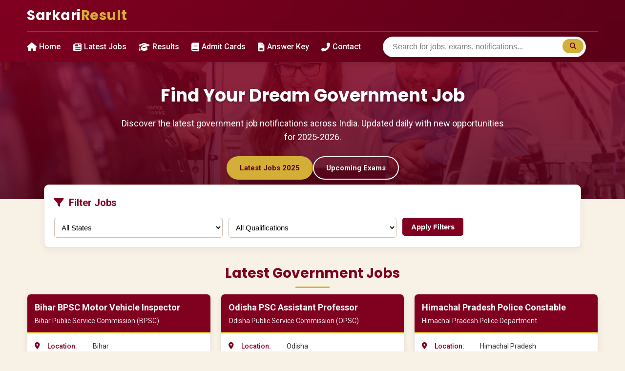

--- FILE ---
content_type: text/html
request_url: https://sarkariresults.blog/
body_size: 7218
content:
<!DOCTYPE html>
<html lang="en">
<head>
    <meta charset="UTF-8">
    <meta name="viewport" content="width=device-width, initial-scale=1.0">
    <title>SarkariResult - Latest Government Jobs 2025</title>
    <link rel="icon" type="image/png" href="sarkari-result.png">
    <link rel="icon" type="image/png" href="[data-uri]">
    <link rel="stylesheet" href="https://cdnjs.cloudflare.com/ajax/libs/font-awesome/6.4.0/css/all.min.css">
    <link href="https://fonts.googleapis.com/css2?family=Poppins:wght@300;400;500;600;700&family=Roboto:wght@300;400;500;700&display=swap" rel="stylesheet">
    <style>
        * {
            margin: 0;
            padding: 0;
            box-sizing: border-box;
        }
        
        :root {
            --maroon: #800020;
            --maroon-dark: #5a0017;
            --maroon-light: #a83232;
            --gold: #d4af37;
            --gold-light: #e6c567;
            --cream: #f8f1e5;
            --light: #f9f6f2;
            --dark: #1a0a0e;
            --success: #28a745;
            --danger: #dc3545;
            --warning: #ffc107;
            --gray: #6c757d;
        }
        
        body {
            font-family: 'Roboto', sans-serif;
            background-color: var(--cream);
            color: #333;
            line-height: 1.6;
            position: relative;
        }
        
        .container {
            width: 100%;
            max-width: 1200px;
            margin: 0 auto;
            padding: 0 15px;
        }
        
        /* Header Styles */
        header {
            background: linear-gradient(135deg, var(--maroon) 0%, var(--maroon-dark) 100%);
            color: white;
            padding: 10px 0;
            box-shadow: 0 4px 12px rgba(0, 0, 0, 0.1);
            position: sticky;
            top: 0;
            z-index: 1000;
        }
        
        .header-top {
            display: flex;
            justify-content: space-between;
            align-items: center;
            padding-bottom: 10px;
            border-bottom: 1px solid rgba(255, 255, 255, 0.2);
        }
        
        .logo {
            display: flex;
            align-items: center;
        }
        
        .logo h1 {
            font-size: 28px;
            font-weight: 700;
            font-family: 'Poppins', sans-serif;
            letter-spacing: 0.5px;
        }
        
        .logo span {
            color: var(--gold);
        }
        
        .search-bar {
            flex: 1;
            max-width: 500px;
            margin: 0 20px;
            position: relative;
        }
        
        .search-bar input {
            width: 100%;
            padding: 12px 20px;
            border-radius: 30px;
            border: none;
            font-size: 16px;
            box-shadow: 0 2px 10px rgba(0, 0, 0, 0.1);
        }
        
        .search-bar button {
            position: absolute;
            right: 5px;
            top: 5px;
            background: var(--gold);
            border: none;
            color: var(--maroon-dark);
            padding: 7px 15px;
            border-radius: 30px;
            cursor: pointer;
            font-weight: 600;
            transition: background 0.3s;
        }
        
        .search-bar button:hover {
            background: var(--gold-light);
        }
        
        .main-nav {
            padding-top: 10px;
        }
        
        .nav-menu {
            display: flex;
            list-style: none;
        }
        
        .nav-menu li {
            margin-right: 25px;
        }
        
        .nav-menu a {
            color: white;
            text-decoration: none;
            font-weight: 500;
            font-size: 16px;
            display: flex;
            align-items: center;
            transition: color 0.3s;
            padding: 8px 0;
            position: relative;
        }
        
        .nav-menu a:hover {
            color: var(--gold);
        }
        
        .nav-menu a::after {
            content: '';
            position: absolute;
            bottom: 0;
            left: 0;
            width: 0;
            height: 2px;
            background: var(--gold);
            transition: width 0.3s;
        }
        
        .nav-menu a:hover::after {
            width: 100%;
        }
        
        .nav-menu a i {
            margin-right: 5px;
            font-size: 18px;
        }
        
        .mobile-menu-btn {
            display: none;
            background: none;
            border: none;
            color: white;
            font-size: 24px;
            cursor: pointer;
        }
        
        /* Hero Section */
        .hero {
            background: linear-gradient(rgba(128, 0, 32, 0.85), rgba(90, 0, 23, 0.85)), url('https://images.unsplash.com/photo-1581091226033-d5c48150dbaa?ixlib=rb-4.0.3') no-repeat center center/cover;
            color: white;
            padding: 40px 0;
            text-align: center;
        }
        
        .hero h2 {
            font-size: 36px;
            margin-bottom: 15px;
            font-family: 'Poppins', sans-serif;
            text-shadow: 0 2px 4px rgba(0,0,0,0.3);
        }
        
        .hero p {
            font-size: 18px;
            max-width: 800px;
            margin: 0 auto 25px;
        }
        
        .cta-buttons {
            display: flex;
            justify-content: center;
            gap: 15px;
            margin-top: 15px;
        }
        
        .btn {
            padding: 10px 25px;
            border-radius: 30px;
            text-decoration: none;
            font-weight: 600;
            display: inline-block;
            transition: all 0.3s ease;
            font-size: 15px;
            box-shadow: 0 4px 10px rgba(0,0,0,0.2);
        }
        
        .btn-primary {
            background: var(--gold);
            color: var(--maroon-dark);
            border: 2px solid var(--gold);
        }
        
        .btn-primary:hover {
            background: transparent;
            color: white;
            border-color: white;
        }
        
        .btn-secondary {
            background: transparent;
            color: white;
            border: 2px solid white;
        }
        
        .btn-secondary:hover {
            background: rgba(255, 255, 255, 0.1);
            transform: translateY(-3px);
        }
        
        /* Job Filters */
        .filters {
            background: white;
            padding: 20px;
            border-radius: 10px;
            box-shadow: 0 5px 15px rgba(0, 0, 0, 0.05);
            margin: -30px auto 25px;
            position: relative;
            max-width: 1100px;
            border: 1px solid #e0d0c0;
        }
        
        .filters h3 {
            margin-bottom: 15px;
            color: var(--maroon);
            display: flex;
            align-items: center;
            font-size: 20px;
        }
        
        .filters h3 i {
            margin-right: 10px;
            color: var(--maroon);
        }
        
        .filter-options {
            display: grid;
            grid-template-columns: repeat(auto-fit, minmax(200px, 1fr));
            gap: 12px;
        }
        
        .filter-group select, .filter-group input {
            width: 100%;
            padding: 10px;
            border: 1px solid #ddd;
            border-radius: 5px;
            background: white;
            font-size: 15px;
            border: 1px solid #d0c0b0;
        }
        
        .filter-btn {
            background: var(--maroon);
            color: white;
            border: none;
            padding: 10px 18px;
            border-radius: 5px;
            cursor: pointer;
            font-weight: 600;
            transition: background 0.3s;
            font-size: 15px;
        }
        
        .filter-btn:hover {
            background: var(--maroon-dark);
            transform: translateY(-2px);
        }
        
        /* Job Listings */
        .section-title {
            text-align: center;
            margin: 30px 0 20px;
            color: var(--maroon);
            font-family: 'Poppins', sans-serif;
            font-size: 28px;
            position: relative;
        }
        
        .section-title::after {
            content: '';
            position: absolute;
            bottom: -8px;
            left: 50%;
            transform: translateX(-50%);
            width: 70px;
            height: 3px;
            background: var(--gold);
            border-radius: 2px;
        }
        
        .job-listings {
            display: grid;
            grid-template-columns: repeat(auto-fill, minmax(340px, 1fr));
            gap: 20px;
            margin-bottom: 30px;
        }
        
        /* Compact Job Card Design */
        .job-card {
            background: white;
            border-radius: 8px;
            overflow: hidden;
            box-shadow: 0 4px 12px rgba(0, 0, 0, 0.08);
            transition: transform 0.3s ease, box-shadow 0.3s ease;
            display: flex;
            flex-direction: column;
            height: 100%;
            border: 1px solid #e8e0d8;
        }
        
        .job-card:hover {
            transform: translateY(-3px);
            box-shadow: 0 8px 20px rgba(128, 0, 32, 0.12);
        }
        
        .job-header {
            background: var(--maroon);
            color: white;
            padding: 15px;
            position: relative;
        }
        
        .job-header::after {
            content: '';
            position: absolute;
            bottom: 0;
            left: 0;
            width: 100%;
            height: 3px;
            background: var(--gold);
        }
        
        .job-title {
            font-size: 18px;
            font-weight: 600;
            line-height: 1.3;
        }
        
        .job-title a {
            color: white;
            text-decoration: none;
        }
        
        .job-title a:hover {
            text-decoration: underline;
        }
        
        .job-org {
            font-size: 14px;
            opacity: 0.9;
            margin-top: 5px;
        }
        
        .job-body {
            padding: 15px;
            flex-grow: 1;
        }
        
        .job-detail {
            display: flex;
            margin-bottom: 10px;
            align-items: flex-start;
            font-size: 14px;
        }
        
        .job-detail i {
            color: var(--maroon);
            margin-right: 8px;
            min-width: 18px;
            margin-top: 3px;
            font-size: 14px;
        }
        
        .job-detail-content {
            flex: 1;
        }
        
        .job-detail-label {
            font-weight: 500;
            color: var(--maroon);
            display: inline-block;
            width: 90px;
        }
        
        .job-footer {
            display: flex;
            justify-content: space-between;
            padding: 12px 15px;
            border-top: 1px solid #eee;
            background: #f9f6f2;
        }
        
        .job-btn {
            padding: 7px 15px;
            border-radius: 4px;
            text-decoration: none;
            font-weight: 600;
            font-size: 13px;
            transition: all 0.3s;
            display: inline-block;
            border: 1px solid;
        }
        
        .details-btn {
            background: white;
            color: var(--maroon);
            border-color: var(--maroon);
        }
        
        .details-btn:hover {
            background: var(--maroon);
            color: white;
        }
        
        .apply-btn {
            background: var(--maroon);
            color: white;
            border-color: var(--maroon);
        }
        
        .apply-btn:hover {
            background: var(--maroon-dark);
            border-color: var(--maroon-dark);
        }
        
        .job-badge {
            position: absolute;
            top: 12px;
            right: 12px;
            background: var(--gold);
            color: var(--maroon-dark);
            padding: 3px 8px;
            border-radius: 3px;
            font-size: 11px;
            font-weight: 600;
            text-transform: uppercase;
        }
        
        /* State Jobs Section */
        .state-jobs {
            background: white;
            padding: 30px 0;
            border-top: 1px solid #f0e6dc;
            border-bottom: 1px solid #f0e6dc;
        }
        
        .states-grid {
            display: grid;
            grid-template-columns: repeat(auto-fill, minmax(150px, 1fr));
            gap: 15px;
            max-width: 1000px;
            margin: 0 auto;
        }
        
        .state-card {
            background: #f9f6f2;
            border-radius: 8px;
            padding: 15px 10px;
            text-align: center;
            transition: all 0.3s ease;
            cursor: pointer;
            text-decoration: none;
            color: var(--dark);
            display: block;
            box-shadow: 0 2px 8px rgba(0, 0, 0, 0.05);
            border: 1px solid #e8e0d8;
            position: relative;
            overflow: hidden;
        }
        
        .state-card::before {
            content: '';
            position: absolute;
            top: 0;
            left: 0;
            width: 100%;
            height: 3px;
            background: var(--maroon);
            transform: scaleX(0);
            transform-origin: left;
            transition: transform 0.3s;
        }
        
        .state-card:hover {
            transform: translateY(-3px);
            box-shadow: 0 6px 12px rgba(128, 0, 32, 0.12);
            border-color: var(--maroon);
        }
        
        .state-card:hover::before {
            transform: scaleX(1);
        }
        
        .state-card i {
            font-size: 30px;
            color: var(--maroon);
            margin-bottom: 10px;
            transition: transform 0.3s;
        }
        
        .state-card:hover i {
            transform: scale(1.1);
            color: var(--maroon-dark);
        }
        
        .state-card p {
            font-weight: 600;
            font-size: 16px;
            color: var(--maroon-dark);
        }
        
        /* Footer */
        footer {
            background: var(--maroon-dark);
            color: #e0d0c0;
            padding: 50px 0 15px;
            position: relative;
        }
        
        .footer-content {
            display: grid;
            grid-template-columns: repeat(auto-fit, minmax(220px, 1fr));
            gap: 25px;
            margin-bottom: 30px;
        }
        
        .footer-column h3 {
            color: white;
            margin-bottom: 15px;
            font-size: 18px;
            position: relative;
            padding-bottom: 8px;
        }
        
        .footer-column h3::after {
            content: '';
            position: absolute;
            left: 0;
            bottom: 0;
            width: 40px;
            height: 2px;
            background: var(--gold);
        }
        
        .footer-links {
            list-style: none;
        }
        
        .footer-links li {
            margin-bottom: 10px;
        }
        
        .footer-links a {
            color: #e0d0c0;
            text-decoration: none;
            transition: color 0.3s;
            display: flex;
            align-items: center;
            font-size: 14px;
        }
        
        .footer-links a:hover {
            color: var(--gold);
            text-decoration: none;
        }
        
        .footer-links a i {
            margin-right: 6px;
            font-size: 12px;
        }
        
        .social-links {
            display: flex;
            gap: 12px;
            margin-top: 15px;
        }
        
        .social-links a {
            display: inline-flex;
            align-items: center;
            justify-content: center;
            width: 35px;
            height: 35px;
            background: rgba(255, 255, 255, 0.1);
            border-radius: 50%;
            color: white;
            transition: all 0.3s ease;
            text-decoration: none;
            font-size: 14px;
        }
        
        .social-links a:hover {
            transform: translateY(-3px);
            text-decoration: none;
        }
        
        .social-links .facebook:hover {
            background: #3b5998;
        }
        
        .social-links .twitter:hover {
            background: #1da1f2;
        }
        
        .social-links .instagram:hover {
            background: #e1306c;
        }
        
        .social-links .linkedin:hover {
            background: #0077b5;
        }
        
        .social-links .youtube:hover {
            background: #ff0000;
        }
        
        .copyright {
            text-align: center;
            padding-top: 15px;
            border-top: 1px solid rgba(255, 255, 255, 0.1);
            font-size: 14px;
            color: #c0a090;
        }
        
        /* Scroll to Top Button */
        .scroll-top {
            position: fixed;
            bottom: 25px;
            right: 25px;
            width: 45px;
            height: 45px;
            background: var(--maroon);
            color: var(--gold);
            border-radius: 50%;
            display: flex;
            align-items: center;
            justify-content: center;
            cursor: pointer;
            z-index: 999;
            box-shadow: 0 3px 10px rgba(128, 0, 32, 0.3);
            transition: all 0.3s ease;
            opacity: 0;
            transform: translateY(20px);
            border: 2px solid var(--gold);
        }
        
        .scroll-top.active {
            opacity: 1;
            transform: translateY(0);
        }
        
        .scroll-top:hover {
            background: var(--maroon-dark);
            transform: translateY(-3px);
        }
        
        /* Responsive Design */
        @media (max-width: 992px) {
            .hero h2 {
                font-size: 32px;
            }
            
            .job-listings {
                grid-template-columns: repeat(auto-fill, minmax(300px, 1fr));
            }
        }
        
        @media (max-width: 768px) {
            .header-top {
                flex-wrap: wrap;
            }
            
            .search-bar {
                order: 3;
                max-width: 100%;
                margin: 12px 0 0;
            }
            
            .hero {
                padding: 30px 0;
            }
            
            .hero h2 {
                font-size: 26px;
            }
            
            .hero p {
                font-size: 16px;
            }
            
            .cta-buttons {
                flex-direction: column;
                align-items: center;
                gap: 8px;
            }
            
            .mobile-menu-btn {
                display: block;
            }
            
            .nav-menu {
                display: none;
                flex-direction: column;
                position: absolute;
                top: 100%;
                left: 0;
                width: 100%;
                background: var(--maroon-dark);
                padding: 15px;
            }
            
            .nav-menu.active {
                display: flex;
            }
            
            .nav-menu li {
                margin: 8px 0;
            }
        }
        
        @media (max-width: 576px) {
            .logo h1 {
                font-size: 22px;
            }
            
            .hero h2 {
                font-size: 24px;
            }
            
            .job-listings {
                grid-template-columns: 1fr;
            }
            
            .states-grid {
                grid-template-columns: repeat(auto-fill, minmax(130px, 1fr));
            }
            
            .footer-content {
                grid-template-columns: 1fr;
            }
        }
    </style>
</head>
<body>
    <!-- Scroll to Top Button -->
    <div class="scroll-top">
        <i class="fas fa-arrow-up"></i>
    </div>
    
    <!-- Header Section -->
    <header>
        <div class="container">
            <div class="header-top">
                <div class="logo">
                    <h1>Sarkari<span>Result</span></h1>
                </div>
                
                <button class="mobile-menu-btn">
                    <i class="fas fa-bars"></i>
                </button>
            </div>
            
            <nav class="main-nav">
                <ul class="nav-menu">
                    <li><a href="https://sarkariresults.blog"><i class="fas fa-home"></i> Home</a></li>
                    <li><a href="Latest-Jobs"><i class="fas fa-newspaper"></i> Latest Jobs</a></li>
                    <li><a href="Results"><i class="fas fa-graduation-cap"></i> Results</a></li>
                    <li><a href="Admit-Cards"><i class="fas fa-book"></i> Admit Cards</a></li>
                    <li><a href="Answer-Key"><i class="fas fa-file-alt"></i> Answer Key</a></li>
                    <li><a href="Contact"><i class="fas fa-phone-alt"></i> Contact</a></li>
                    <li class="search-bar">
                        <input type="text" id="searchInput" placeholder="Search for jobs, exams, notifications...">
                        <button id="searchBtn"><i class="fas fa-search"></i></button>
                    </li>
                </ul>
            </nav>
        </div>
    </header>
    
    <!-- Hero Section -->
    <section class="hero">
        <div class="container">
            <h2>Find Your Dream Government Job</h2>
            <p>Discover the latest government job notifications across India. Updated daily with new opportunities for 2025-2026.</p>
            
            <div class="cta-buttons">
                <a href="Latest-Jobs" class="btn btn-primary">Latest Jobs 2025</a>
                <a href="Upcoming-Exams" class="btn btn-secondary">Upcoming Exams</a>
            </div>
        </div>
    </section>
    
    <!-- Job Filters -->
    <section class="filters">
        <h3><i class="fas fa-filter"></i> Filter Jobs</h3>
        <div class="filter-options">
            <div class="filter-group">
                <select id="stateFilter">
                    <option value="all">All States</option>
                    <option value="andhra-pradesh">Andhra Pradesh</option>
                    <option value="arunachal-pradesh">Arunachal Pradesh</option>
                    <option value="assam">Assam</option>
                    <option value="bihar">Bihar</option>
                    <option value="chhattisgarh">Chhattisgarh</option>
                    <option value="delhi">Delhi</option>
                    <option value="goa">Goa</option>
                    <option value="gujarat">Gujarat</option>
                    <option value="haryana">Haryana</option>
                    <option value="himachal-pradesh">Himachal Pradesh</option>
                    <option value="jharkhand">Jharkhand</option>
                    <option value="karnataka">Karnataka</option>
                    <option value="kerala">Kerala</option>
                    <option value="madhya-pradesh">Madhya Pradesh</option>
                    <option value="maharashtra">Maharashtra</option>
                    <option value="manipur">Manipur</option>
                    <option value="meghalaya">Meghalaya</option>
                    <option value="mizoram">Mizoram</option>
                    <option value="nagaland">Nagaland</option>
                    <option value="odisha">Odisha</option>
                    <option value="punjab">Punjab</option>
                    <option value="rajasthan">Rajasthan</option>
                    <option value="sikkim">Sikkim</option>
                    <option value="tamil-nadu">Tamil Nadu</option>
                    <option value="telangana">Telangana</option>
                    <option value="tripura">Tripura</option>
                    <option value="uttar-pradesh">Uttar Pradesh</option>
                    <option value="uttarakhand">Uttarakhand</option>
                    <option value="west-bengal">West Bengal</option>
                </select>
            </div>
            
            <div class="filter-group">
                <select id="qualificationFilter">
                    <option value="all">All Qualifications</option>
                    <option value="8th">8th Pass</option>
                    <option value="10th">10th Pass</option>
                    <option value="12th">12th Pass</option>
                    <option value="graduate">Graduate</option>
                    <option value="postgraduate">Post Graduate</option>
                    <option value="diploma">Diploma</option>
                    <option value="iti">ITI</option>
                    <option value="engineering">Engineering</option>
                    <option value="medical">Medical</option>
                </select>
            </div>
            
            <div class="filter-group">
                <button class="filter-btn" id="applyFilter">Apply Filters</button>
            </div>
        </div>
    </section>
    
    <!-- Latest Jobs Section -->
    <div class="container">
        <h2 class="section-title">Latest Government Jobs</h2>
        
        <div class="job-listings" id="jobListings">
            <!-- Job listings will be dynamically generated -->
        </div>
    </div>
    
    <!-- State Jobs Section -->
    <section class="state-jobs">
        <div class="container">
            <h2 class="section-title">Jobs by State</h2>
            
            <div class="states-grid">
                <a href="Andhra-Pradesh-Jobs" class="state-card">
                    <i class="fas fa-temple"></i>
                    <p>Andhra Pradesh Jobs</p>
                </a>
                
                <a href="Arunachal-Pradesh-Jobs" class="state-card">
                    <i class="fas fa-mountain"></i>
                    <p>Arunachal Pradesh Jobs</p>
                </a>
                
                <a href="Assam-Jobs" class="state-card">
                    <i class="fas fa-leaf"></i>
                    <p>Assam Jobs</p>
                </a>
                
                <a href="Bihar-Jobs" class="state-card">
                    <i class="fas fa-landmark-dome"></i>
                    <p>Bihar Jobs</p>
                </a>
                
                <a href="Chhattisgarh-Jobs" class="state-card">
                    <i class="fas fa-tree"></i>
                    <p>Chhattisgarh Jobs</p>
                </a>
                
                <a href="Delhi-Jobs" class="state-card">
                    <i class="fas fa-university"></i>
                    <p>Delhi Jobs</p>
                </a>
                
                <a href="Goa-Jobs" class="state-card">
                    <i class="fas fa-umbrella-beach"></i>
                    <p>Goa Jobs</p>
                </a>
                
                <a href="Gujarat-Jobs" class="state-card">
                    <i class="fas fa-monument"></i>
                    <p>Gujarat Jobs</p>
                </a>
                
                <a href="Haryana-Jobs" class="state-card">
                    <i class="fas fa-tractor"></i>
                    <p>Haryana Jobs</p>
                </a>
                
                <a href="Himachal-Pradesh-Jobs" class="state-card">
                    <i class="fas fa-mountain"></i>
                    <p>Himachal Pradesh Jobs</p>
                </a>
                
                <a href="Jharkhand-Jobs" class="state-card">
                    <i class="fas fa-industry"></i>
                    <p>Jharkhand Jobs</p>
                </a>
                
                <a href="Karnataka-Jobs" class="state-card">
                    <i class="fas fa-gopuram"></i>
                    <p>Karnataka Jobs</p>
                </a>
                
                <a href="Kerala-Jobs" class="state-card">
                    <i class="fas fa-water"></i>
                    <p>Kerala Jobs</p>
                </a>
                
                <a href="Madhya-Pradesh-Jobs" class="state-card">
                    <i class="fas fa-tree"></i>
                    <p>Madhya Pradesh Jobs</p>
                </a>
                
                <a href="Maharashtra-Jobs" class="state-card">
                    <i class="fas fa-city"></i>
                    <p>Maharashtra Jobs</p>
                </a>
                
                <a href="Manipur-Jobs" class="state-card">
                    <i class="fas fa-flower"></i>
                    <p>Manipur Jobs</p>
                </a>
                
                <a href="Meghalaya-Jobs" class="state-card">
                    <i class="fas fa-cloud"></i>
                    <p>Meghalaya Jobs</p>
                </a>
                
                <a href="Mizoram-Jobs" class="state-card">
                    <i class="fas fa-hill"></i>
                    <p>Mizoram Jobs</p>
                </a>
                
                <a href="Nagaland-Jobs" class="state-card">
                    <i class="fas fa-drum"></i>
                    <p>Nagaland Jobs</p>
                </a>
                
                <a href="Odisha-Jobs" class="state-card">
                    <i class="fas fa-umbrella-beach"></i>
                    <p>Odisha Jobs</p>
                </a>
                
                <a href="Punjab-Jobs" class="state-card">
                    <i class="fas fa-wheat"></i>
                    <p>Punjab Jobs</p>
                </a>
                
                <a href="Rajasthan-Jobs" class="state-card">
                    <i class="fas fa-fort-awesome"></i>
                    <p>Rajasthan Jobs</p>
                </a>
                
                <a href="Sikkim-Jobs" class="state-card">
                    <i class="fas fa-mountain"></i>
                    <p>Sikkim Jobs</p>
                </a>
                
                <a href="Tamil-Nadu-Jobs" class="state-card">
                    <i class="fas fa-temple"></i>
                    <p>Tamil Nadu Jobs</p>
                </a>
                
                <a href="Telangana-Jobs" class="state-card">
                    <i class="fas fa-building"></i>
                    <p>Telangana Jobs</p>
                </a>
                
                <a href="Tripura-Jobs" class="state-card">
                    <i class="fas fa-leaf"></i>
                    <p>Tripura Jobs</p>
                </a>
                
                <a href="Uttar-Pradesh-Job" class="state-card">
                    <i class="fas fa-monument"></i>
                    <p>Uttar Pradesh Jobs</p>
                </a>
                
                <a href="Uttarakhand-Jobs" class="state-card">
                    <i class="fas fa-water"></i>
                    <p>Uttarakhand Jobs</p>
                </a>
                
                <a href="West-Bengal-Jobs" class="state-card">
                    <i class="fas fa-university"></i>
                    <p>West Bengal Jobs</p>
                </a>
            </div>
        </div>
    </section>
    
    <!-- Footer -->
    <footer>
        <div class="container">
            <div class="footer-content">
                <div class="footer-column">
                    <h3>About SarkariResult</h3>
                    <p>India's No.1 Government Job Portal providing latest job notifications across all states. We update daily with new opportunities for 2024-2025.</p>
                    <div class="social-links">
                        <a href="#" class="facebook"><i class="fab fa-facebook-f"></i></a>
                        <a href="#" class="twitter"><i class="fab fa-twitter"></i></a>
                        <a href="#" class="instagram"><i class="fab fa-instagram"></i></a>
                        <a href="#" class="linkedin"><i class="fab fa-linkedin-in"></i></a>
                        <a href="#" class="youtube"><i class="fab fa-youtube"></i></a>
                    </div>
                </div>
                
                <div class="footer-column">
                    <h3>Quick Links</h3>
                    <ul class="footer-links">
                        <li><a href="About"><i class="fas fa-chevron-right"></i> About Us</a></li>
                        <li><a href="Privacy"><i class="fas fa-chevron-right"></i> Privacy & Policy</a></li>
                        <li><a href="Disclaimer"><i class="fas fa-chevron-right"></i> Disclaimer</a></li>
                        <li><a href="Term-&-Conditions"><i class="fas fa-chevron-right"></i> Terms & Conditions</a></li>
                        <li><a href="Contact"><i class="fas fa-chevron-right"></i> Contact Us</a></li>
                    </ul>
                </div>
                
                <div class="footer-column">
                    <h3>Top Categories</h3>
                    <ul class="footer-links">
                        <li><a href="Banking-Jobs"><i class="fas fa-chevron-right"></i> Banking Jobs</a></li>
                        <li><a href="Railway-Jobs"><i class="fas fa-chevron-right"></i> Railway Jobs</a></li>
                        <li><a href="SSC-Jobs"><i class="fas fa-chevron-right"></i> SSC Jobs</a></li>
                        <li><a href="Police-Jobs"><i class="fas fa-chevron-right"></i> Police Jobs</a></li>
                        <li><a href="Teaching-Jobs"><i class="fas fa-chevron-right"></i> Teaching Jobs</a></li>
                    </ul>
                </div>
                
                <div class="footer-column">
                    <h3>Contact Us</h3>
                    <ul class="footer-links">
                        <li><a href="#"><i class="fas fa-envelope"></i> contact@sarkariresults.blog</a></li>
                        <li><a href="#"><i class="fas fa-phone-alt"></i> +91 9784379510</a></li>
                        <li><a href="#"><i class="fas fa-map-marker-alt"></i> Baran, India</a></li>
                    </ul>
                </div>
            </div>
            
            <div class="copyright">
                <p>All Rights Reserved © 2025</p>
            </div>
        </div>
    </footer>
    
    <script>
        // Enhanced job data with start date
        const jobs = [
            {
                id: 1,
                title: "Bihar BPSC Motor Vehicle Inspector",
                org: "Bihar Public Service Commission (BPSC)",
                location: "Bihar",
                qualification: "10th Pass + Diploma in Mechanical Engineering",
                lastDate: "03 July 2025",
                startDate: "15 June 2025",
                state: "bihar",
                applyLink: "https://sarkariresults.blog/Bihar-BPSC-MVI-Recruitment-2025-Apply-Online",
                detailsLink: "https://doc.sarkariresults.org.in/BPSC_MVI_NB-2025-06-09-06.pdf",
                badge: "New"
            },
            {
                id: 2,
                title: "Odisha PSC Assistant Professor",
                org: "Odisha Public Service Commission (OPSC)",
                location: "Odisha",
                qualification: "Post Graduate + NET/SET",
                lastDate: "15 August 2025",
                startDate: "01 July 2025",
                state: "odisha",
                applyLink: "https://sarkariresults.blog/Odisha-PSC-Assistant-Professor",
                detailsLink: "https://opsc.gov.in/recruitment/AP-2025-notification.pdf",
                badge: "Urgent"
            },
            {
                id: 3,
                title: "Himachal Pradesh Police Constable",
                org: "Himachal Pradesh Police Department",
                location: "Himachal Pradesh",
                qualification: "10+2 Pass",
                lastDate: "25 June 2025",
                startDate: "10 June 2025",
                state: "himachal-pradesh",
                applyLink: "https://sarkariresults.blog/HP-Police-Constable-2025",
                detailsLink: "https://hppolice.nic.in/recruitment/constable-2025.pdf",
                badge: "New"
            },
            {
                id: 4,
                title: "Rajasthan High Court Clerk",
                org: "Rajasthan High Court",
                location: "Rajasthan",
                qualification: "Graduate with Computer Knowledge",
                lastDate: "10 July 2025",
                startDate: "20 June 2025",
                state: "rajasthan",
                applyLink: "https://sarkariresults.blog/Rajasthan-HC-Clerk-Recruitment",
                detailsLink: "https://hcraj.nic.in/recruitment/clerk-2025.pdf",
                badge: "Urgent"
            },
            {
                id: 5,
                title: "Karnataka PSC Junior Engineer",
                org: "Karnataka Public Service Commission",
                location: "Karnataka",
                qualification: "Diploma in Civil Engineering",
                lastDate: "30 July 2025",
                startDate: "15 June 2025",
                state: "karnataka",
                applyLink: "https://sarkariresults.blog/Karnataka-PSC-JE",
                detailsLink: "https://kpsc.kar.nic.in/recruitment/je-2025.pdf",
                badge: "New"
            },
            {
                id: 6,
                title: "Assam PSC Assistant Engineer",
                org: "Assam Public Service Commission",
                location: "Assam",
                qualification: "B.E./B.Tech in Civil Engineering",
                lastDate: "20 August 2025",
                startDate: "05 July 2025",
                state: "assam",
                applyLink: "https://sarkariresults.blog/Assam-PSC-AE-Recruitment",
                detailsLink: "https://apsc.nic.in/recruitment/AE-2025-notification.pdf",
                badge: "Urgent"
            },
            {
                id: 7,
                title: "SSC Junior Engineer Recruitment",
                org: "Staff Selection Commission",
                location: "Pan India",
                qualification: "Diploma in Engineering",
                lastDate: "30 July 2025",
                startDate: "01 July 2025",
                state: "all",
                applyLink: "https://ssc.nic.in",
                detailsLink: "https://ssc.nic.in/notice-board",
                badge: "New"
            },
            {
                id: 8,
                title: "Railway Technician Recruitment",
                org: "Indian Railways",
                location: "Multiple Locations",
                qualification: "ITI in Relevant Trade",
                lastDate: "25 July 2025",
                startDate: "05 July 2025",
                state: "all",
                applyLink: "https://indianrailways.gov.in",
                detailsLink: "https://indianrailways.gov.in/recruitment",
                badge: "Urgent"
            }
        ];

        // Function to render job listings with compact design
        function renderJobs(jobArray) {
            const jobListings = document.getElementById('jobListings');
            jobListings.innerHTML = '';
            
            jobArray.forEach(job => {
                const jobCard = document.createElement('div');
                jobCard.className = 'job-card';
                jobCard.innerHTML = `
                    ${job.badge ? `<span class="job-badge">${job.badge}</span>` : ''}
                    <div class="job-header">
                        <h3 class="job-title"><a href="${job.applyLink}" target="_blank">${job.title}</a></h3>
                        <p class="job-org">${job.org}</p>
                    </div>
                    <div class="job-body">
                        <div class="job-detail">
                            <i class="fas fa-map-marker-alt"></i>
                            <div class="job-detail-content">
                                <span class="job-detail-label">Location:</span>
                                ${job.location}
                            </div>
                        </div>
                        <div class="job-detail">
                            <i class="fas fa-graduation-cap"></i>
                            <div class="job-detail-content">
                                <span class="job-detail-label">Qualification:</span>
                                ${job.qualification}
                            </div>
                        </div>
                        <div class="job-detail">
                            <i class="fas fa-calendar-alt"></i>
                            <div class="job-detail-content">
                                <span class="job-detail-label">Start Date:</span>
                                ${job.startDate}
                            </div>
                        </div>
                        <div class="job-detail">
                            <i class="fas fa-calendar-check"></i>
                            <div class="job-detail-content">
                                <span class="job-detail-label">Last Date:</span>
                                ${job.lastDate}
                            </div>
                        </div>
                    </div>
                    <div class="job-footer">
                        <a href="${job.detailsLink}" class="job-btn details-btn" target="_blank">View Details</a>
                        <a href="${job.applyLink}" class="job-btn apply-btn" target="_blank">Apply Now</a>
                    </div>
                `;
                jobListings.appendChild(jobCard);
            });
        }

        // Initial render
        renderJobs(jobs);

        // Filter functionality
        document.getElementById('applyFilter').addEventListener('click', () => {
            const stateFilter = document.getElementById('stateFilter').value;
            const qualificationFilter = document.getElementById('qualificationFilter').value;
            
            let filteredJobs = jobs;
            
            if (stateFilter !== "all") {
                filteredJobs = filteredJobs.filter(job => job.state === stateFilter);
            }
            
            if (qualificationFilter !== "all") {
                filteredJobs = filteredJobs.filter(job => 
                    job.qualification.toLowerCase().includes(qualificationFilter)
                );
            }
            
            renderJobs(filteredJobs);
        });

        // Search functionality
        document.getElementById('searchBtn').addEventListener('click', performSearch);
        document.getElementById('searchInput').addEventListener('keyup', function(e) {
            if (e.key === 'Enter') {
                performSearch();
            }
        });
        
        function performSearch() {
            const searchTerm = document.getElementById('searchInput').value.toLowerCase();
            
            if (!searchTerm) {
                renderJobs(jobs);
                return;
            }
            
            const filteredJobs = jobs.filter(job => 
                job.title.toLowerCase().includes(searchTerm) || 
                job.org.toLowerCase().includes(searchTerm) ||
                job.location.toLowerCase().includes(searchTerm) ||
                job.qualification.toLowerCase().includes(searchTerm)
            );
            
            renderJobs(filteredJobs);
        }

        // Mobile menu toggle
        document.querySelector('.mobile-menu-btn').addEventListener('click', function() {
            document.querySelector('.nav-menu').classList.toggle('active');
        });

        // Scroll to top functionality
        const scrollTopBtn = document.querySelector('.scroll-top');
        
        window.addEventListener('scroll', () => {
            if (window.pageYOffset > 300) {
                scrollTopBtn.classList.add('active');
            } else {
                scrollTopBtn.classList.remove('active');
            }
        });
        
        scrollTopBtn.addEventListener('click', () => {
            window.scrollTo({
                top: 0,
                behavior: 'smooth'
            });
        });

        // Close mobile menu when clicking on a link
        document.querySelectorAll('.nav-menu a').forEach(link => {
            link.addEventListener('click', () => {
                document.querySelector('.nav-menu').classList.remove('active');
            });
        });
    </script>
</body>
</html>